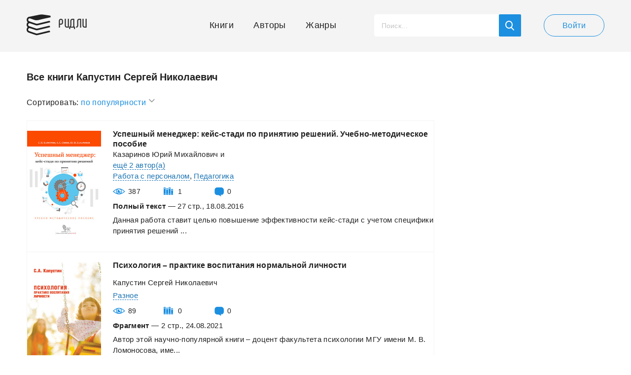

--- FILE ---
content_type: text/html; charset=UTF-8
request_url: https://readli.net/avtor/%D0%BA%D0%B0%D0%BF%D1%83%D1%81%D1%82%D0%B8%D0%BD-%D1%81%D0%B5%D1%80%D0%B3%D0%B5%D0%B9-%D0%BD%D0%B8%D0%BA%D0%BE%D0%BB%D0%B0%D0%B5%D0%B2%D0%B8%D1%87/?sort=2
body_size: 7251
content:
<!--(-RU)--><!--(-RU)--><!doctype html>
<html>
<head>
    <meta charset="utf-8">
    <meta name="format-detection" content="telephone=no">
    <meta name="viewport" content="width=device-width, initial-scale=1.0, minimum-scale=1.0, maximum-scale=1.0, user-scalable=no">
	<meta name="google-site-verification" content="rt7K6tWKVZWZ-5V8F6BVoYlPRppUf8yyEZBQdfKkiVY" />
	    <title>Капустин Сергей Николаевич | Ридли | Книги скачать, читать бесплатно</title>
    <meta name="description" content="Все книги автора Капустин Сергей Николаевич в библиотеке Readli.">
    <link rel="canonical" href="https://readli.net/avtor/%d0%ba%d0%b0%d0%bf%d1%83%d1%81%d1%82%d0%b8%d0%bd-%d1%81%d0%b5%d1%80%d0%b3%d0%b5%d0%b9-%d0%bd%d0%b8%d0%ba%d0%be%d0%bb%d0%b0%d0%b5%d0%b2%d0%b8%d1%87/">
    <link rel="apple-touch-icon" sizes="180x180" href="/apple-touch-icon.png">
    <link rel="icon" type="image/png" sizes="180x180" href="/apple-touch-icon.png">
    <link rel="stylesheet" type="text/css" href="/css/style-new.css?v=28">
    <script src="https://use.fontawesome.com/78a61e270d.js"></script>
    <!--[if lt IE 9]><script src="/js/html5.js"></script><![endif]-->
    <script src="/js/jquery-3.2.1.min.js"></script>
    <script src="/js/jquery-migrate-1.4.1.min.js" ></script>
    <script src="https://ajax.googleapis.com/ajax/libs/jqueryui/1.11.2/jquery-ui.min.js" defer></script>
	<!--<script src="https://ajax.googleapis.com/ajax/libs/jqueryui/1.14.1/jquery-ui.min.js"></script>-->
    <script src="/js/ui-touch-punch.js"></script>
    <script src="/js/formstyler.js"></script>
    <script src="/js/mousewheel.js"></script>
    <script src="/js/mcustomscrollbar.js"></script>
    <script src="/js/slick.js"></script>
    <script src="/js/ellip.js"></script>
    <script src="/js/autogrow.js"></script>
    <script src="/js/fancybox.js"></script>
    <script src="/js/multifile.js"></script>
    <script src="/js/custom.js?v=24" ></script>
	
	<!-- <script src="https://cdn.adfinity.pro/code/readli.net/adfinity.js" async></script> -->

	<!-- K03JGD -->
	

	<script>
	  const caramelJS = document.createElement('script'); 
	  caramelJS.src = "https://ads.digitalcaramel.com/caramel.js?ts="+new Date().getTime();
	  caramelJS.async = true;
	  document.head.appendChild(caramelJS);
	</script>
	
	
	<script async src="https://pagead2.googlesyndication.com/pagead/js/adsbygoogle.js?client=ca-pub-7570156645063129" crossorigin="anonymous"></script>
	<!-- <script async src="https://pagead2.googlesyndication.com/pagead/js/adsbygoogle.js?client=ca-pub-1234567890123456" crossorigin="anonymous"></script>-->
	<!-- <script async defer src="https://pagead2.googlesyndication.com/pagead/js/adsbygoogle.js?client=ca-pub-2734645676977213" crossorigin="anonymous"></script>-->
	 <script>
        window.fbAsyncInit = function() {
            FB.init({
                appId            : '1927177654249490',
                autoLogAppEvents : true,
                xfbml            : true,
                version          : 'v3.2'
            });
        };
    </script>
	
    <!-- Yandex.RTB R-A-1692355-64  
<script>
window.yaContextCb.push(() => {
    Ya.Context.AdvManager.render({
        "blockId": "R-A-1692355-64",
        "type": "fullscreen",
        "platform": "touch"
    })
})
</script>
  <Yandex.RTB R-A-1692355-63 
<script>
window.yaContextCb.push(() => {
    Ya.Context.AdvManager.render({
        "blockId": "R-A-1692355-63",
        "type": "fullscreen",
        "platform": "desktop"
    })
})
</script>
-->

    <meta property="og:url" content="https://readli.net/avtor/%D0%BA%D0%B0%D0%BF%D1%83%D1%81%D1%82%D0%B8%D0%BD-%D1%81%D0%B5%D1%80%D0%B3%D0%B5%D0%B9-%D0%BD%D0%B8%D0%BA%D0%BE%D0%BB%D0%B0%D0%B5%D0%B2%D0%B8%D1%87/?sort=2">
    <meta property="og:title" content="Капустин Сергей Николаевич | Ридли | Книги скачать, читать бесплатно">
    <meta property="og:description" content="Все книги автора Капустин Сергей Николаевич в библиотеке Readli.">
    <meta property="og:image" content="https://readli.net/img/logo-1.png">

<!-- Google tag (gtag.js) -->
<script async src="https://www.googletagmanager.com/gtag/js?id=G-VMF7FS897B"></script>
<script>
  window.dataLayer = window.dataLayer || [];
  function gtag(){dataLayer.push(arguments);}
  gtag('js', new Date());

  gtag('config', 'G-VMF7FS897B');
</script>

<script async data-cfasync="false" src="https://cdn.pubfuture-ad.com/v2/unit/pt.js" type="text/javascript"></script>


</head>
<body class="page-book">

<script src="/rradi.js"></script>

<script>
  (function(i,s,o,g,r,a,m){i['GoogleAnalyticsObject']=r;i[r]=i[r]||function(){
  (i[r].q=i[r].q||[]).push(arguments)},i[r].l=1*new Date();a=s.createElement(o),
  m=s.getElementsByTagName(o)[0];a.async=1;a.src=g;m.parentNode.insertBefore(a,m)
  })(window,document,'script','https://www.google-analytics.com/analytics.js','ga');
  ga('create', 'UA-99607459-1', 'auto');
  ga('send', 'pageview');
</script>
<div class="main-wrap">
    <!-- BEGIN HEADER -->
    <header class="header">
        <div class="header__main wrapper">
            <div class="header__cols">
                <div class="header__left">
                    <a class="header-logo" href="/">Ридли</a>
                </div>
                <div class="header__right">
                    <!-- BEGIN HEADER NAV -->
                    <nav class="header-desktop js-from-1">
                        <ul class="header-nav js-content-1">
                            <li class="header-nav__item">
                                <a class="header-nav__link header-nav__link_icon-1" href="/">Книги</a>
                            </li>
                            <li class="header-nav__item">
                                <a class="header-nav__link header-nav__link_icon-2" href="/avtoryi/">Авторы</a>
                            </li>
                            <li class="header-nav__item">
                                <a class="header-nav__link header-nav__link_icon-3" href="/zhanryi/">Жанры</a>
                            </li>
                        </ul>
                    </nav>
                    <!-- HEADER NAV EOF -->
                    <!-- BEGIN HEADER SEARCH -->
                    <div class="header-search js-search js-scroll">
                        <button class="header-search__mob js-search-show"></button>
                        <!-- BEGIN SEARCH FORM -->
                        <script>
                            $(document).ready(function() {
                                $("#search-book").live("keyup", function (e) {
                                    if(e.which == 13) {
                                        document.location.href = "/srch/?q="+$('#search-book').val();
                                    } else {
                                        if ($(this).val().length > 2) {
                                            $.post('/ajax-site/search-books/', 'q=' + $(this).val(), function (data) {
                                                $('#book-search-result').html(data);
                                            });
                                        } else {
                                            $('#book-search-result').html('');
                                        }
                                    }
                                });
                                $('#search-book-button, #show-srch-results').click(function () {
                                    document.location.href = "/srch/?q="+$('#search-book').val();
                                });
                            });
                        </script>
                        <div class="header-search__form">
                            <input id="search-book" class="header-search__input js-search-input" value="" type="text" placeholder="Поиск...">
                            <button id="search-book-button" class="header-search__button button-blue"></button>
                        </div>
                        <!-- SEARCH FORM EOF -->
                        <!-- BEGIN SEARCH RESULTS -->
                        <div class="search-results js-search-hide">
                            <div class="search-results__all">
                                <div class="search-results__scroll js-scroll-content js-scroll-fix">
                                    <ul class="search-results__list" id="book-search-result">

                                    </ul>
                                </div>
                            </div>
                            <a id="show-srch-results" class="search-results__button js-scroll-button" href="#"><span>Показать все результаты поиска</span></a>
                        </div>
                        <!-- SEARCH RESULTS EOF -->
                    </div>
                    <!-- HEADER SEARCH EOF -->
                                        <!-- BEGIN HEADER USER -->
                    <div class="header-user">
                        <a class="header-user__button button button-white" href="javascript:void(0);" data-popup="#popup-login">Войти</a>
                    </div>
                    <!-- HEADER USER EOF -->
                    <!-- BEGIN HEADER MOB -->
                    <div class="header-mob">
                        <button class="header-mob__button js-mob-open"><span></span></button>
                        <div class="mobile-hide js-mob-hide">
                            <button class="mobile-hide__close button-close-1 js-mob-close"></button>
                            <div class="mobile-hide__all">
                                <div class="mobile-hide__fix js-to-1">
                                    <ul class="header-nav js-content-1">
                                        <li class="header-nav__item">
                                            <a class="header-nav__link header-nav__link_icon-1" href="/">Книги</a>
                                        </li>
                                        <li class="header-nav__item">
                                            <a class="header-nav__link header-nav__link_icon-2" href="/avtoryi/">Авторы</a>
                                        </li>
                                        <li class="header-nav__item">
                                            <a class="header-nav__link header-nav__link_icon-3" href="/zhanryi/">Жанры</a>
                                        </li>
                                    </ul>
                                </div>
                                <ul class="mobile-nav">
                                    <li class="mobile-nav__item">
                                        <a class="mobile-nav__link mobile-nav__link_icon-4" href="javascript:void(0);" data-popup="#popup-admin">Письмо админу</a>
                                    </li>
                                    <li class="mobile-nav__item">
                                        <a class="mobile-nav__link mobile-nav__link_icon-1" href="javascript:void(0);" data-popup="#popup-login">Войти</a>
                                    </li>
                                </ul>
                            </div>
                        </div>
                        <a class="mobile-mask js-mob-mask js-mob-close" href="javascript:void(0);"></a>
                    </div>
                    <!-- HEADER MOB EOF -->
                                    </div>
            </div>
        </div>
    </header>
    <!-- HEADER EOF -->
    <!-- BEGIN MAIN -->
    <main class="main">
                <script src="/js/book-sort-filter.js" defer></script>
<div class="genres wrapper">
    <div class="genres__cols">
        <div class="genres__left">
            <section class="authors" style="padding:0;">
                <h1 class="genre-category__title">Все книги Капустин Сергей Николаевич</h1>
                <div class="books_filter_wrapper justify author__books__sort__filter">
                    <script>
                        window.onclick = function(event) {
                            if (!event.target.matches('.books_sort_sel_click')) {
                            var dropdowns = document.getElementsByClassName("books_value_body");
                            var i;
                            for (i = 0; i < dropdowns.length; i++) {
                            var openDropdown = dropdowns[i];
                            if (openDropdown.classList.contains('drop_down_menu')) {
                            openDropdown.classList.remove('drop_down_menu');
                                }
                        }

                            var arrowdowns = document.getElementsByClassName("selection_arrow");
                            var i;
                            for (i = 0; i < arrowdowns.length; i++) {
                            var openDropdown = arrowdowns[i];
                            if (openDropdown.classList.contains('rotarrow_down_menu')) {
                            openDropdown.classList.remove('rotarrow_down_menu');
                                }
                            }
                        }
                            if (event.target == mobmodfilter) {
                                mobmodfilter.style.display = "none";
                            }
                        }
                    </script>
					                    <div class="books_sort">
                        <div class="sort_title">Сортировать:</div>
                            <div class="dropdown_books_sort">
                                <div onclick="bookSortList()" class="books_sort_sel_click">
                                    по популярности                                    <div class="selection_arrow" id="rotationselectionarrow"></div>
                            </div>
                                        <div id="dropdownmenu" class="books_value_body">
                                            <div class="select_item" onclick="window.location.href = '/avtor/%D0%BA%D0%B0%D0%BF%D1%83%D1%81%D1%82%D0%B8%D0%BD-%D1%81%D0%B5%D1%80%D0%B3%D0%B5%D0%B9-%D0%BD%D0%B8%D0%BA%D0%BE%D0%BB%D0%B0%D0%B5%D0%B2%D0%B8%D1%87/?sort=1'">по дате добавления</div>
                                            <div class="select_item" onclick="window.location.href = '/avtor/%D0%BA%D0%B0%D0%BF%D1%83%D1%81%D1%82%D0%B8%D0%BD-%D1%81%D0%B5%D1%80%D0%B3%D0%B5%D0%B9-%D0%BD%D0%B8%D0%BA%D0%BE%D0%BB%D0%B0%D0%B5%D0%B2%D0%B8%D1%87/?sort=2'">по популярности</div>
                                        </div>
                                </div>
                    </div>
                </div>
                <ul class="authors__list_type-1" style="padding-bottom:70px;margin:0;">
                    
				                
<li class="author" style="padding:0;">
    <div class="author__main">
        <article class="book mobile__book__list" style="width:100%">
            <div class="book__cols" style="padding-bottom:25px;">
                <div class="book__left" style="padding-bottom:0;">
                    <div class="book__image-wrap">
                                                <a class="book__image center_image_list" href="https://readli.net/uspeshnyiy-menedzher-keys-stadi-po-prinyatiyu-resheniy-uchebno-metodicheskoe-posobie-2/">
                            <img alt="Успешный менеджер: кейс-стади по принятию решений. Учебно-методическое пособие" src="https://readli.net/wp-content/uploads/2016/08/BC2_1471533233.jpg">
                        </a>
                    </div>
                </div>
				<div class="book__right" style="padding-bottom:0;">
                    <div class="book__all">
                        <h4 class="book__title">
                            <a class="book__link js-ellip-2" href="https://readli.net/uspeshnyiy-menedzher-keys-stadi-po-prinyatiyu-resheniy-uchebno-metodicheskoe-posobie-2/" title="Успешный менеджер: кейс-стади по принятию решений. Учебно-методическое пособие">Успешный менеджер: кейс-стади по принятию решений. Учебно-методическое пособие</a>
                        </h4>
                        <div class="book__top js-fade js-fade-out">
                                        <div class="book__authors-wrap">
                <p class="book__authors">
                    <span class="">
                        <a class="book__link" href="/avtor/%d0%ba%d0%b0%d0%b7%d0%b0%d1%80%d0%b8%d0%bd%d0%be%d0%b2-%d1%8e%d1%80%d0%b8%d0%b9-%d0%bc%d0%b8%d1%85%d0%b0%d0%b9%d0%bb%d0%be%d0%b2%d0%b8%d1%87/">Казаринов Юрий Михайлович</a> и
                        <br>
                        <a
                            class="book__more js-fade-button" href="javascript:void(0);">ещё 2&nbsp;автор(а)</a></span><span
                        class="book__hide-2"></span></p>
            </div>
            <div class="authors-hide js-fade-hide">
                <ul class="authors-hide__list">
                                            <li class="authors-hide__item">
                            <a class="authors-hide__link" href="/avtor/%d0%ba%d0%b0%d0%bf%d1%83%d1%81%d1%82%d0%b8%d0%bd-%d1%81%d0%b5%d1%80%d0%b3%d0%b5%d0%b9-%d0%bd%d0%b8%d0%ba%d0%be%d0%bb%d0%b0%d0%b5%d0%b2%d0%b8%d1%87/">Капустин Сергей Николаевич</a>
                        </li>
                                            <li class="authors-hide__item">
                            <a class="authors-hide__link" href="/avtor/%d1%81%d0%b5%d0%bd%d0%b8%d0%bd-%d0%b0%d0%bb%d0%b5%d0%ba%d1%81%d0%b0%d0%bd%d0%b4%d1%80-%d1%81%d0%b5%d1%80%d0%b3%d0%b5%d0%b5%d0%b2%d0%b8%d1%87/">...Сенин Александр Сергеевич</a>
                        </li>
                                    </ul>
            </div>
                                </div>
                        <div class="book__top">
                                                        <p class="book__authors" style="display:block;height:auto;"><a class="book-info__link" href="/cat/biznes-i-finansyi/rabota-s-personalom/">Работа с персоналом</a>, <a class="book-info__link" href="/cat/obrazovanie-i-nauka/pedagogika/">Педагогика</a></p>
                        </div>
                        <div class="rating temp-hidden">
                             <span class="rating__star">
                               <img alt="" src="/img/svg/rating/rating5.svg">
                            </span>
                            <span class="rating__number">1</span>
                        </div>
                        <div class="book__top" style="margin-top:10px;">
                            <ul class="info-numbers">
                                <li class="bk-list info-numbers__item info-numbers__item_icon-1">387<span class="info-numbers__icon info-numbers__icon_1 js-tooltip" data-content="Просмотры"></span></li>
                                <li class="bk-list info-numbers__item info-numbers__item_icon-2">1<span class="info-numbers__icon info-numbers__icon_2 js-tooltip" data-content="Добавления в библиотеку"></span></li>
                                <li class="bk-list info-numbers__item info-numbers__item_icon-3">0<a class="info-numbers__icon info-numbers__icon_3 js-tooltip" href="https://readli.net/uspeshnyiy-menedzher-keys-stadi-po-prinyatiyu-resheniy-uchebno-metodicheskoe-posobie-2/#comments" data-content="Комментарии"></a></li>
                            </ul>
                        </div>
                    </div>
                    <p class="book__text" style="padding-bottom:10px;"><b>Полный текст</b>&nbsp;—&nbsp;27&nbsp;стр., 18.08.2016</p>
                    <p class="book__text js-ellip-4">  Данная работа ставит целью повышение эффективности кейс-стади с учетом специфики принятия решений ...</p>
                </div>
            </div>
        </article>
    </div>
</li>
				                
<li class="author" style="padding:0;">
    <div class="author__main">
        <article class="book mobile__book__list" style="width:100%">
            <div class="book__cols" style="padding-bottom:25px;">
                <div class="book__left" style="padding-bottom:0;">
                    <div class="book__image-wrap">
                                                <a class="book__image center_image_list" href="https://readli.net/psihologiya-praktike-vospitaniya-normalnoy-lichnosti/">
                            <img alt="Психология – практике воспитания нормальной личности" src="https://readli.net/wp-content/uploads/2021/08/1130412.jpg">
                        </a>
                    </div>
                </div>
				<div class="book__right" style="padding-bottom:0;">
                    <div class="book__all">
                        <h4 class="book__title">
                            <a class="book__link js-ellip-2" href="https://readli.net/psihologiya-praktike-vospitaniya-normalnoy-lichnosti/" title="Психология &ndash; практике воспитания нормальной личности">Психология &ndash; практике воспитания нормальной личности</a>
                        </h4>
                        <div class="book__top js-fade js-fade-out">
                                        <div class="book__authors-wrap">
                <p class="book__authors"><a class="book__link" href="/avtor/%d0%ba%d0%b0%d0%bf%d1%83%d1%81%d1%82%d0%b8%d0%bd-%d1%81%d0%b5%d1%80%d0%b3%d0%b5%d0%b9-%d0%bd%d0%b8%d0%ba%d0%be%d0%bb%d0%b0%d0%b5%d0%b2%d0%b8%d1%87/">Капустин Сергей Николаевич</a></p>
            </div>
                                    </div>
                        <div class="book__top">
                                                        <p class="book__authors" style="display:block;height:auto;"><a class="book-info__link" href="/cat/prochaya-literatura/raznoe/">Разное</a></p>
                        </div>
                        <div class="rating temp-hidden">
                             <span class="rating__star">
                               <img alt="" src="/img/svg/rating/rating0.svg">
                            </span>
                            <span class="rating__number">0</span>
                        </div>
                        <div class="book__top" style="margin-top:10px;">
                            <ul class="info-numbers">
                                <li class="bk-list info-numbers__item info-numbers__item_icon-1">89<span class="info-numbers__icon info-numbers__icon_1 js-tooltip" data-content="Просмотры"></span></li>
                                <li class="bk-list info-numbers__item info-numbers__item_icon-2">0<span class="info-numbers__icon info-numbers__icon_2 js-tooltip" data-content="Добавления в библиотеку"></span></li>
                                <li class="bk-list info-numbers__item info-numbers__item_icon-3">0<a class="info-numbers__icon info-numbers__icon_3 js-tooltip" href="https://readli.net/psihologiya-praktike-vospitaniya-normalnoy-lichnosti/#comments" data-content="Комментарии"></a></li>
                            </ul>
                        </div>
                    </div>
                    <p class="book__text" style="padding-bottom:10px;"><b>Фрагмент</b>&nbsp;—&nbsp;2&nbsp;стр., 24.08.2021</p>
                    <p class="book__text js-ellip-4">   Автор этой научно-популярной книги – доцент факультета психологии МГУ имени М. В. Ломоносова, име...</p>
                </div>
            </div>
        </article>
    </div>
</li>                </ul>
            </section>
                    </div>
        <div class="genres__right">
        </div>
    </div>
</div>
    </main>
    <!-- MAIN EOF -->
    <!-- BEGIN FOOTER -->
    <button class="scroll-button button-blue js-scroll-top"></button>
    <footer class="footer">
        <div class="footer__top wrapper">
            <div class="footer__cols">
                <div class="footer__left-top">
                    <nav class="footer-nav">
                        <ul class="footer-nav__list">
                            <li class="footer-nav__item">
                                <a class="footer-nav__link" href="/">Книги</a>
                            </li>
                            <li class="footer-nav__item">
                                <a class="footer-nav__link" href="/zhanryi/">Жанры</a>
                            </li>
                            <li class="footer-nav__item">
                                <a class="footer-nav__link" href="/avtoryi/">Авторы</a>
                            </li>
							 <li class="footer-nav__item">
                                <a class="footer-nav__link" href="/copyright.php">Правообладателям</a>
                            </li>
                        </ul>
                    </nav>
                                    </div>
                <div class="footer__right-top">
                    <p class="footer-age">Внимание! Сайт может содержать информацию, предна&shy;значенную для лиц, дости&shy;гших 18 лет.</p>
                </div>
            </div>
        </div>
        <div class="footer__bottom-wrap">
            <div class="footer__bottom wrapper">
                <div class="footer__cols">
                    <div class="footer__left-bottom">
                        <a class="footer-logo" href="/">Ридли</a>
                        <p class="footer-copyrights">&copy; “Ридли”, 2026. Все права защищены.</p>
                    </div>
                    <div class="footer__right-bottom">
                                            </div>
                </div>
            </div>
        </div>
    </footer>
    <!-- FOOTER EOF -->
</div>
<!-- BEGIN POPUPS -->
<div class="popups">
    <!-- BEGIN POPUP LOGIN -->
        <div id="popup-login">
        <div class="popup">
            <button class="popup__close button-close-2"></button>
            <div class="popup-form">
                <!-- BEGIN TAB -->
                <div class="popup-form__item tab js-tabs-content active" id="popup-form-1">
                                        <form id="form-login" action="/login/" method="post">
<input type="hidden" name="_csrf-frontend" value="TCE_Sq5caa0DVVnXn9ZNkA1HbGb8-UoxPsDjPlbf26d5SlMozGgz3UxhNOPXrBnibBAcI77UP2BEmqdOEoni4A==">                    <div class="input-form">
                        <label class="input-label">E-mail</label>
                        <div class="input-item">
                            <div class="form-group field-loginform-email required">

<input type="text" id="loginform-email" class="input" name="LoginForm[email]" aria-required="true">

<div class="help-block"></div>
</div>                        </div>
                    </div>
                    <div class="input-form">
                        <label class="input-label">Пароль</label>
                        <div class="input-item">
                            <div class="form-group field-loginform-password required">

<input type="password" id="loginform-password" class="input" name="LoginForm[password]" aria-required="true">

<div class="help-block"></div>
</div>                        </div>
                    </div>
                    <button class="popup-form__button button">Войти</button>
                    </form>                    <ul class="popup-form__list">
                        <li class="popup-form__item">
                            <a id="forgot-password" class="popup-form__link js-tabs-link" href="#popup-form-2">Забыли пароль?</a>
                        </li>
                        <li class="popup-form__item">
                            <a id="registration" class="popup-form__link js-tabs-link" href="#popup-form-3">Еще не зарегистрированы?</a>
                        </li>
                    </ul>
                    <div class="popup-form__or"><span>или</span></div>
                    <div class="popup-socials">
                        <p class="popup-socials__label">Войти через:</p>
                        <ul class="popup-socials__list socials-1">
                            <li class="socials-1__item">
                                <a class="socials-1__link socials-1__link_icon-2 button-blue" href="/login/vkontakte/"></a>
                            </li>
                            <li class="socials-1__item">
                                <a class="socials-1__link socials-1__link_icon-1 button-blue" href="/login/facebook/"></a>
                            </li>
                            <li class="socials-1__item">
                                <a class="socials-1__link socials-1__link_icon-3 button-blue" href="/login/twitter/"></a>
                            </li>
                            <li class="socials-1__item">
                                <a class="socials-1__link socials-1__link_icon-4 button-blue" href="/login/google/"></a>
                            </li>
                        </ul>
                    </div>
                </div>
                <script>
                    $(document).ready(function() {
                        $("#registration").live("click", function (e) {
                            $('#popup-form-3').html('');
                            $.post('/ajax-site/get-registration-form/', '', function (data) {
                                $('#popup-form-3').html(data);
                            });
                        });

                        $("#forgot-password").live("click", function (e) {
                            $('#popup-form-2').html('');
                            $.post('/ajax-site/get-forgot-password-form/', '', function (data) {
                                $('#popup-form-2').html(data);
                            });
                        });
                    });
                </script>
                <!-- TAB EOF -->
                <!-- BEGIN TAB -->
                <div class="popup-form__item tab js-tabs-content" id="popup-form-2">

                </div>
                <!-- TAB EOF -->
                <!-- BEGIN TAB -->
                <div class="popup-form__item tab js-tabs-content js-check-control" id="popup-form-3">

                </div>
                <!-- TAB EOF -->
            </div>
        </div>
    </div>
        <!-- POPUP LOGIN EOF -->
    <!-- BEGIN POPUP COMPLAINT -->
    
    <!-- POPUP COMPLAINT EOF -->
    <!-- BEGIN POPUP REWARD -->
    
    <!-- POPUP REWARD EOF -->
    <!-- BEGIN POPUP ADMIN -->
    <script>
        $(document).ready(function() {
            $("#message-subject").live("change", function (e) {
                $('.admin__item').html('');
                if ($(this).val() == 1) {
                    $.post('/ajax-site/get-message-to-admin-form/', '', function (data) {
                        $('#admin-tab-1').html(data);
                    });
                } else {
                    $.post('/ajax-site/get-message-complicant-form/', '', function (data) {
                        $('#admin-tab-2').html(data);
                    });

                }
            });
        });
    </script>
    <div id="popup-admin">
        <div class="popup popup_size-3">
            <button class="popup__close button-close-2"></button>
            <div class="admin">
                <div class="input-form">
                    <label class="input-label">Тема</label>
                    <div class="input-item">
                        <div class="select select_1">
                            <select class="js-formstyler" id="message-subject">
                                <option>- Выберите тему обращения -</option>
                                <option value="1" data-item="#admin-tab-1">Письмо администратору</option>
                                <option value="2" data-item="#admin-tab-2">Жалоба правообладателя</option>
                            </select>
                        </div>
                    </div>
                </div>
                <div class="admin__list">
                    <!-- BEGIN TAB -->
                    <div class="admin__item tab js-tabs-content" id="admin-tab-1">

                    </div>
                    <!-- TAB EOF -->
                    <!-- BEGIN TAB -->
                    <div class="admin__item tab js-tabs-content" id="admin-tab-2">

                    </div>
                    <!-- TAB EOF -->
                </div>
            </div>
        </div>
    </div>
    <!-- POPUP ADMIN EOF -->
    <!-- BEGIN POPUP CHAT -->
    <div id="popup-chat">

    </div>
    <!-- POPUP CHAT EOF -->
</div>
<div class="tooltip">
    <div class="tooltip__content"><span></span></div>
    <div class="tooltip__fix"><span></span></div>
    <div class="tooltip__triangle"></div>
</div>
<!-- POPUPS EOF -->
<div class="icon-load"></div>

<script src="/assets/6e22b5dd/yii.js"></script>
<script src="/assets/6e22b5dd/yii.validation.js"></script>
<script src="/assets/6e22b5dd/yii.activeForm.js"></script>
<script>jQuery(function ($) {
jQuery('#form-login').yiiActiveForm([{"id":"loginform-email","name":"email","container":".field-loginform-email","input":"#loginform-email","enableAjaxValidation":true,"validate":function (attribute, value, messages, deferred, $form) {yii.validation.required(value, messages, {"message":"Необходимо заполнить «Email»."});}},{"id":"loginform-password","name":"password","container":".field-loginform-password","input":"#loginform-password","enableAjaxValidation":true,"validate":function (attribute, value, messages, deferred, $form) {yii.validation.required(value, messages, {"message":"Необходимо заполнить «Password»."});}}], []);
});</script></body>
<!-- <script src="https://connect.facebook.net/en_US/sdk.js" async></script> -->
</html>


--- FILE ---
content_type: text/html;charset=UTF-8
request_url: https://data.kill-bot.net/cn.php?url=aHR0cHM6Ly9yZWFkbGkubmV0L2F2dG9yLyVEMCVCQSVEMCVCMCVEMCVCRiVEMSU4MyVEMSU4MSVEMSU4MiVEMCVCOCVEMCVCRC0lRDElODElRDAlQjUlRDElODAlRDAlQjMlRDAlQjUlRDAlQjktJUQwJUJEJUQwJUI4JUQwJUJBJUQwJUJFJUQwJUJCJUQwJUIwJUQwJUI1JUQwJUIyJUQwJUI4JUQxJTg3Lz9zb3J0PTI=&r=&png=125&raf=64&lv=0&id=&p=&rr=1769056392612&u=eyJDIjp7Im1heFRvdWNoUG9pbnRzIjowLCJCIjpmYWxzZX0sIkQiOnsidmVuZG9yIjoiR29vZ2xlIEluYy4iLCJBIjoiR29vZ2xlIFN3aWZ0U2hhZGVyIiwiQTEiOiJHb29nbGUgU3dpZnRTaGFkZXIifSwiaCI6eyJtIjozMiwibCI6ODE5MiwibyI6MjU2LCJpIjo4MTkyLCJqIjoxNiwicyI6eyIwIjo4MTkyLCIxIjo4MTkyfX0sInBsdWdpbnMiOm51bGwsImciOnsidGltZVpvbmUiOiJVVEMiLCJsb2NhbGUiOiJlbi1VUyJ9LCJ1Ijp7ImpzSGVhcFNpemVMaW1pdCI6NjYyMDAwMDAwfSwidiI6MX0=&g=iVBORw0KGgoAAAANSUhEUgAAAIAAAABACAYAAADS1n9%2FAAAENUlEQVR4Xu3UhVIUUBTG8e0Ouru7O59IEVQQDDBAQEXFBgN2l1JABVSwUSRt6SVVlLAwQCycOecxzrkz9wG%2B%2F%2FzuFQoEgnWhUCjgS7aBkAFQfgAikQgA1OsnBXzoFBjaWIW%2FvlgsBgB1ugk663mpYDijGgFIJBIAUKs1cxZCBUY2GRCAVCoFADWacULzeepophEByGQyAGBSj3EVQgXGskwIQC6XAwCjapTQfJ46vrkGASgUCgBgUI5wFUIFzFtqEYBSqQQA1YphQvN56sTWOgSgUqkAQJV8iKsQKjCZXY8A1Go1ALggGyQ0n6dO5TQgAI1GAwDOS19xFUIFprddRABarRYAnJO8JDSfp87kXkIAOp0OAJwVv%2BAqhArM5jUiAL1eDwAqRc8Jzeepr7c3IQALCwsAUCF8xlUIFXizoxkBWFpaAoAzgqeE5vPUtzsvIwArKysAcHr9CVchVGBu1xUEYG1tDQBO%2FXtMaD5PfZd%2FFQHY2NgAgJN%2FB7gKoQLvC1oQgK2tLQA48aef0HyeOr%2B7FQHY2dkBgOO%2F%2B7gKoQILe9oQgL29PQA49quX0Hyeurj3GgJwcHAAAOVrPVyFUIGlfdcRgKOjIwA4%2BrOb0Hye%2BqHwBgJwcnICAEdWH3EVQgU%2BFrUjAGdnZwBweKWL0Hye%2Bml%2FBwJwcXEBAGU%2FHnIVQgU%2BF99EAK6urgDg0PcHhObz1C8ltxCAm5sbADj4rZOrECqwXHobAbi7uwOAA1%2FvE5rPU78euIMAPDw8AEDp8j2uQqjAt4N3EYCnpycAKPlyl9B8nvr90D0E4OXlBQCKP9%2FhKoQK%2FCi7jwC8vb0BwP5PtwnN56krhzsRgI%2BPDwAo%2BniLqxAqsHrkAQLw9fUFAIUfbhKaz1N%2FHn2IAPz8%2FADAvqUOrkKowFp5FwLw9%2FcHAHsX2wnN56m%2Fjj1CAAEBAQBgz8INrkKowO%2Fj3QggMDAQAOyev05oPk%2F9c6IHAQQFBQGAgvfXuAqhAn9P9iKA4OBgAJD%2Fro3QfJ7671QfAggJCQEAu%2BZauQqhAuun%2BxFAaGgoANj5toXQfJ4qODOAAMLCwgDAjjdXuQqhAsKKxwggPDwcAGx%2FfYXQfJ4qqnyCACIiIgBA3uxlrkKogPjsUwQQGRkJAHJnmgnN56mSc88QQFRUFADYNt3EVQgVkJ5%2FjgCio6MBQM5UI6H5PFV24QUCiImJAQDZk5e4CqEC8qqXCCA2NhYAbJ24SGg%2BT1VUv0IAcXFxAGCLuYGrECqgNAwigPj4eACwebye0HyeqjIOIYCEhAQAkDVWx1UIFVCbhhFAYmIiAMgcrSU0n6dqakYQQFJSEgDYNFLDVQgV0NaOIoDk5GQAkDFsIjSfp%2BrqxhBASkoKANg4ZOQqhAro68cRQGpqKgDYMGggNJ%2BnWjSYEUBaWhoA4Eu0QXp6OgMg%2FAD%2BA8NKSfB4tp8SAAAAAElFTkSuQmCC&c=17690563900953024&ng=0
body_size: 230
content:
{"bot":false,"fraud":false,"l":true,"bl":false,"wl":false,"tm":"2","net_id":"0","capt":false,"d":false,"os":"Mac OS X","snsht":495876374,"snsht_d":4153912827,"sess":"17690563900953024","UserID":"151441428662410990","ip":"3.139.84.138","t":true,"net_t":"home","sc":true,"cv":"f4e8f2b820d37b3c6bf616fb8962e86b","metr":"97491069"}

--- FILE ---
content_type: text/html; charset=utf-8
request_url: https://www.google.com/recaptcha/api2/aframe
body_size: 265
content:
<!DOCTYPE HTML><html><head><meta http-equiv="content-type" content="text/html; charset=UTF-8"></head><body><script nonce="xuff86A0wnM3g2ijcmEcIQ">/** Anti-fraud and anti-abuse applications only. See google.com/recaptcha */ try{var clients={'sodar':'https://pagead2.googlesyndication.com/pagead/sodar?'};window.addEventListener("message",function(a){try{if(a.source===window.parent){var b=JSON.parse(a.data);var c=clients[b['id']];if(c){var d=document.createElement('img');d.src=c+b['params']+'&rc='+(localStorage.getItem("rc::a")?sessionStorage.getItem("rc::b"):"");window.document.body.appendChild(d);sessionStorage.setItem("rc::e",parseInt(sessionStorage.getItem("rc::e")||0)+1);localStorage.setItem("rc::h",'1769056393030');}}}catch(b){}});window.parent.postMessage("_grecaptcha_ready", "*");}catch(b){}</script></body></html>

--- FILE ---
content_type: text/plain
request_url: https://www.google-analytics.com/j/collect?v=1&_v=j102&a=330465319&t=pageview&_s=1&dl=https%3A%2F%2Freadli.net%2Favtor%2F%25D0%25BA%25D0%25B0%25D0%25BF%25D1%2583%25D1%2581%25D1%2582%25D0%25B8%25D0%25BD-%25D1%2581%25D0%25B5%25D1%2580%25D0%25B3%25D0%25B5%25D0%25B9-%25D0%25BD%25D0%25B8%25D0%25BA%25D0%25BE%25D0%25BB%25D0%25B0%25D0%25B5%25D0%25B2%25D0%25B8%25D1%2587%2F%3Fsort%3D2&ul=en-us%40posix&dt=%D0%9A%D0%B0%D0%BF%D1%83%D1%81%D1%82%D0%B8%D0%BD%20%D0%A1%D0%B5%D1%80%D0%B3%D0%B5%D0%B9%20%D0%9D%D0%B8%D0%BA%D0%BE%D0%BB%D0%B0%D0%B5%D0%B2%D0%B8%D1%87%20%7C%20%D0%A0%D0%B8%D0%B4%D0%BB%D0%B8%20%7C%20%D0%9A%D0%BD%D0%B8%D0%B3%D0%B8%20%D1%81%D0%BA%D0%B0%D1%87%D0%B0%D1%82%D1%8C%2C%20%D1%87%D0%B8%D1%82%D0%B0%D1%82%D1%8C%20%D0%B1%D0%B5%D1%81%D0%BF%D0%BB%D0%B0%D1%82%D0%BD%D0%BE&sr=1280x720&vp=1280x720&_u=IEBAAEABAAAAACAAI~&jid=454134444&gjid=1511621029&cid=1351489580.1769056391&tid=UA-99607459-1&_gid=1351779045.1769056391&_r=1&_slc=1&z=32433317
body_size: -449
content:
2,cG-VMF7FS897B